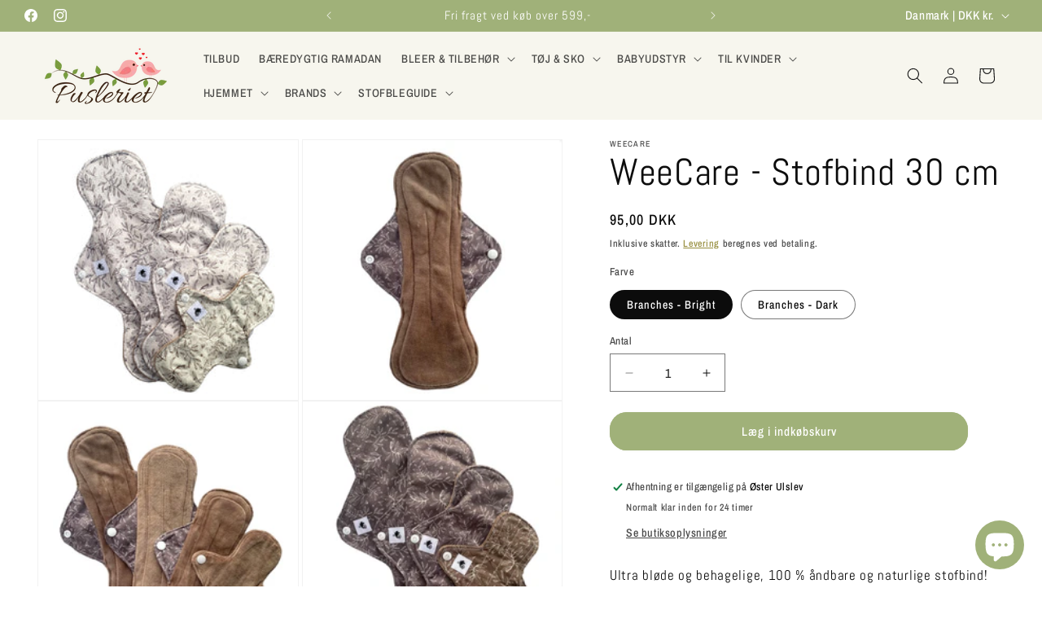

--- FILE ---
content_type: text/javascript
request_url: https://zooomyapps.com/cartreminder/ZooomyStickyOrderCapture.js?shop=pusleriet.myshopify.com
body_size: 358
content:
     if (void 0 !== Shopify.Checkout && ("thank_you" == Shopify.Checkout.page || "thank_you" == Shopify.Checkout.step) && (console.log(localStorage.getItem("proIds")), null != localStorage.getItem("proIds"))) {
    console.log(Shopify.checkout.line_items);
    var line_items = Shopify.checkout.line_items,
        proIds = localStorage.getItem("proIds"),
        checkorder = !1;
    for (i in line_items) -1 < proIds.indexOf(line_items[i].product_id) && (checkorder = !0);
    if (checkorder) {
        console.log(localStorage.getItem("proIds"));
        var url = "https://zooomyapps.com/cartreminder/",
            shop = Shopify.shop,
            orderid = Shopify.checkout.order_id,
            sendurl = url + "ZooomyStickyOrder.php?shop=" + shop + "&orderid=" + orderid,
            orscript = document.createElement("script");
        (orscript.src = sendurl), document.getElementsByTagName("head")[0].appendChild(orscript);
    }
    localStorage.removeItem("proIds");
}
(salespopgetid = function (e) {
    if (null == localStorage.getItem("proIds")) var o = e;
    else {
        var r = localStorage.getItem("proIds");
        if (-1 < r.indexOf(e)) o = e;
        else o = r + "," + e;
    }
    return localStorage.setItem("proIds", o), !0;
}),
    localStorage.getItem("proIds");
